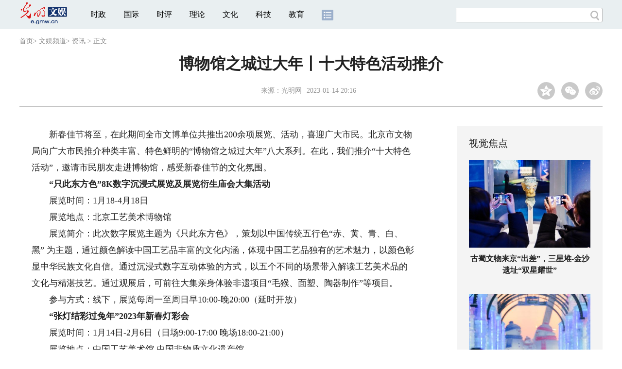

--- FILE ---
content_type: text/html
request_url: https://e.gmw.cn/2023-01/14/content_36330601.htm
body_size: 13883
content:
<!DOCTYPE html>
<html>
<head> 
<meta name="tplInfo" content='{"id":46073,"name":"2018文章页全媒体标准版","nodeid":0}'>
<script src="//img.gmw.cn/js/public_share.js" atremote></script>
<meta charset="UTF-8" />
<meta http-equiv="Cache-Control" content="max-age=0" />
<meta http-equiv="pragma" content="no-cache" />
<meta http-equiv="Expires" content="0" />
<meta name="renderer" content="webkit|ie-stand|ie-comp">
<meta name="viewport" content="width=device-width, initial-scale=1.0, minimum-scale=1.0, maximum-scale=3.0, user-scalable=no" >
<meta http-equiv="X-UA-Compatible" content="IE=11,chrome=1"/>
<meta name="description" content="新春佳节将至，在此期间全市文博单位共推出200余项展览、活动，喜迎广大市民。值此新年到来之际，中国工艺美术馆张灯结彩过兔年，祈福国泰民安、风调雨顺，人民生活幸福，美满安康。">
<meta name="keywords" content="特色活动 过大年 特色文化 乐坊 活动内容">
<meta name="filetype" content="0">
<meta name="publishedtype" content="1">
<meta name="pagetype" content="1">
<META name="catalogs" content="110454">
<META name="contentid" content="36330601">
<META name="publishdate" content="2023-01-14">
<META name="author" content="孙宗鹤">
<META name="editor" content="孙宗鹤">
<link href="//img.gmw.cn/css/con_style.css?_=20201027" type="text/css" rel="stylesheet" atremote />
<script src="//img.gmw.cn/js/jquery.js" atremote></script>
<script src="//img.gmw.cn/js/require/config.js?_=20201027" atremote></script>
<script src="//img.gmw.cn/js/require.js" atremote></script>
<script src="//img.gmw.cn/js/require/conMediaMain.js?_=20201027" atremote></script>
<title>
博物馆之城过大年丨十大特色活动推介
_光明网</title>
</head>
<body class="g-mobile">
<!-- 分享默认图 开始 -->
<div style="position:absolute;top:-9999px;left:-9999px;width:0px;height:0px;overflow:hidden;display:none;"><img src="//img.gmw.cn/pic/gmwLogo_share.jpg" atremote></div>
<!-- 分享默认图 结束 -->
<!--微信分享提示 开始-->
<div class="g-wxTips">
	<div class="m-wxtop-tip">
		<div class="m-con">
			<p class="m-tipText">
				点击右上角<img atremote="" src="//img.gmw.cn/pic/mgmw/iconshare.png" class="u-qq">微信好友
			</p>
			<p class="m-tipText">
				<img atremote="" src="//img.gmw.cn/pic/mgmw/pengyouquan.png" class="u-qq">朋友圈
			</p>
			<p class="m-tipShare"><img atremote="" src="//img.gmw.cn/pic/mgmw/layershare.png" class="u-share"></p>
		</div>
	</div>
	<div class="m-wxdown-tip">
		<div class="m-con">
			<!--<p class="m-tipText">点击浏览器下方“<img atremote="" src="//img.gmw.cn/pic/mgmw/lineshare.png">”分享微信好友Safari浏览器请点击“<img atremote="" src="//img.gmw.cn/pic/mgmw/share.png">”按钮</p>-->
			<p class="m-tipText">请使用浏览器分享功能进行分享</p>
			<p class="m-tip"><img atremote="" src="//img.gmw.cn/pic/mgmw/arrow.png"></p>
		</div>
	</div>
</div>
<!--微信分享提示 结束-->
<!--顶部广告 start-->
<div class="u-top-ad" id="ad_con_top_full_01"></div>
<!--顶部广告 end-->
<!--头部 start-->
<div class="g-header">
    <div class="m-channel-head">
      <div class="g-layout">
            <div class="m-logo">
                <!--频道logo start-->
                <!-- 新版文章页头部频道logo ssi -->
<meta charset="UTF-8" />
<a href="//e.gmw.cn/" target="_blank"><img id="headerlogo" src="//img.gmw.cn/pic/channelogo/e.gif" alt="文娱频道"></a>
                <!--频道logo end-->
            </div>
            <!--导航-->
    		<!-- 新版文章页头部导航 ssi -->
<!--手机端导航s-->
<span class="m-mobile-nav-btn"><img atremote="" src="//img.gmw.cn/pic/mgmw/mline.png"></span>
<img class="m-to-pc" src="//img.gmw.cn/pic/conimages/m_pc_btn.png" atremote="">
<img class="m-to-mob" src="//img.gmw.cn/pic/conimages/m_mobile_btn.png" atremote="">
<div class="m-mobile-nav">
    <a href="javascript:void(0);" id="u-navClose"><img atremote src="//img.gmw.cn/pic/mgmw/mClose.png" /></a>
    <div class="m-navTitle">
        <span></span>
        <h1>全部导航</h1>
    </div>
    <ul>
        <li><a atremote href="//politics.gmw.cn/" target="_blank">时政</a></li>
        <li><a atremote href="//world.gmw.cn/" target="_blank">国际</a></li>
        <li><a atremote href="//guancha.gmw.cn/" target="_blank">时评</a></li>
        <li><a atremote href="//theory.gmw.cn/" target="_blank">理论</a></li>
        <li><a atremote href="//culture.gmw.cn/" target="_blank">文化</a></li>
        <li><a atremote href="//tech.gmw.cn/" target="_blank">科技</a></li>
        <li><a atremote href="//edu.gmw.cn/" target="_blank">教育</a></li>
        <li><a atremote href="//economy.gmw.cn/" target="_blank">经济</a></li>
        <li><a atremote href="//life.gmw.cn/" target="_blank">生活</a></li>
		<li><a atremote href="//legal.gmw.cn/" target="_blank">法治</a></li>
        <li><a atremote href="//topics.gmw.cn/" target="_blank">专题</a></li>
        <li><a atremote href="//en.gmw.cn/" target="_blank">ENGLISH</a></li>   
    </ul>
    <div class="f-search">
        <div class="m-input-group">
            <input id="searchTextMob" type="text" value="" name="q" >
            <button class="u-btn" type="submit" id="submitSMob"></button>
        </div>
    </div>
</div>
<!--手机端导航e-->
<!--电脑端导航s-->
<div class="m-channel-nav">
    <ul class="m-nav">
        <li> <a href="//politics.gmw.cn/" target="_blank">时政</a> </li>
        <li> <a href="//world.gmw.cn/" target="_blank">国际</a> </li>
        <li> <a href="//guancha.gmw.cn/" target="_blank">时评</a> </li>
        <li> <a href="//theory.gmw.cn/" target="_blank">理论</a> </li>
        <li> <a href="//culture.gmw.cn/" target="_blank">文化</a> </li>
        <li> <a href="//tech.gmw.cn/" target="_blank">科技</a> </li>
        <li> <a href="//edu.gmw.cn/" target="_blank">教育</a> </li>
        <!--<li> <a href="//economy.gmw.cn/" target="_blank">经济</a> </li>
        <li> <a href="//life.gmw.cn/" target="_blank">生活</a> </li>
        <li> <a href="//legal.gmw.cn/" target="_blank">法治</a> </li>-->
        <li class="more-nav-btn"> <a href="//www.gmw.cn/map.htm" target="_blank"><img src="//img.gmw.cn/pic/conimages/con_headIcon.png" /></a> </li>
    </ul>
</div>
<!--电脑端导航e-->
            <!--搜索-->
            <!-- 新版搜索 ssi -->
<meta charset="UTF-8" />
<div class="f-search">
    <div class="m-input-group">
        <input id="searchText" type="text" value="" name="q" >
        <button class="u-btn" type="submit" id="submitS"></button>
    </div>
</div>
            <div class="u-slogan"></div>
            <div class="u-reading" title="博物馆之城过大年丨十大特色活动推介">正在阅读：博物馆之城过大年丨十大特色活动推介</div>
</div>
    </div> 
</div>
<!--头部 end-->
<!--导航 stsrt-->
<div class="g-crumbs">
    <a href="https://www.gmw.cn/">首页</a><font>&gt; </font>
    <a href="../../"><img src="//img.gmw.cn/pic/contentlogo/7510.gif" id="ArticleChannelID"></a><a href="../../"  target="_blank"  class="">文娱频道</a><Font class="">> </Font><a href="../../node_110454.htm"  target="_blank"  class="">资讯</a>
    <font>&gt; </font><font>正文</font> 
</div>
<!--导航 end-->
<!--正文主体部分 start-->
<div class="g-main">
    <!--正文标题 start-->
    <div class="m-title-box">
        <h1 class="u-title">
            博物馆之城过大年丨十大特色活动推介
        </h1>
        <div class="m-con-info">
            <!--稿件信息 strat-->
            <div class="m_tips">
                <span class="m-con-source">来源：<a href="http://www.gmw.cn" target="_blank">光明网</a></span><span class="m-con-time">2023-01-14 20:16</span>
            </div>
            <!--稿件信息 end-->
            <div class="m-share">
                <div class="share" id="share"> <a class="share-qqzone"><i></i></a> <a class="share-wechat" href="javascript:;"><i></i>
                    <div class="bg-code"></div>
                    <div class="qrcode"></div>
                    <span class="close-btn">X</span></a> <a class="share-weibo"><i></i></a> </div>
            </div>
        </div>
    </div>
    <!--正文标题 end-->
    <!--左侧栏 start-->
  <div class="m-l-main">
        <!--文章正文 start-->
        <div id="articleBox" class="con-text">
            <div id="article_inbox">
                <div class="m-player_box" id="video">
					<video id='myVideo' width='100%' class='video-js vjs-big-play-centered' webkit-playsinline='true' playsinline='true'></video>
                    <div id="a1"></div>
                </div>
                <div id="MultiAttachPh" style="display: none">
                    
                </div>
                <div id="PicUrlPh" style="display: none">
                    
                </div>
				<div id="SubtitlePh" style="display: none"></div>
                <div class="u-mainText">
                    <!--enpproperty <articleid>36330601</articleid><date>2023-01-14 20:16:05.0</date><author></author><title>博物馆之城过大年丨十大特色活动推介</title><keyword>特色活动,过大年,特色文化,乐坊,活动内容</keyword><subtitle></subtitle><introtitle></introtitle><siteid>2</siteid><nodeid>110454</nodeid><nodename>资讯</nodename><nodesearchname></nodesearchname>/enpproperty--><!--enpcontent--><!--enpcontent--><p>　　新春佳节将至，在此期间全市文博单位共推出200余项展览、活动，喜迎广大市民。北京市文物局向广大市民推介种类丰富、特色鲜明的“博物馆之城过大年”八大系列。在此，我们推介“十大特色活动”，邀请市民朋友走进博物馆，感受新春佳节的文化氛围。</p>
<p>　<strong>　“只此东方色”8K数字沉浸式展览及展览衍生庙会大集活动</strong></p>
<p>　　展览时间：1月18-4月18日</p>
<p>　　展览地点：北京工艺美术博物馆</p>
<p>　　展览简介：此次数字展览主题为《只此东方色》，策划以中国传统五行色“赤、黄、青、白、黑” 为主题，通过颜色解读中国工艺品丰富的文化内涵，体现中国工艺品独有的艺术魅力，以颜色彰显中华民族文化自信。通过沉浸式数字互动体验的方式，以五个不同的场景带入解读工艺美术品的文化与精湛技艺。通过观展后，可前往大集亲身体验非遗项目“毛猴、面塑、陶器制作”等项目。</p>
<p>　　参与方式：线下，展览每周一至周日早10:00-晚20:00（延时开放）</p>
<p>　<strong>　“张灯结彩过兔年”2023年新春灯彩会</strong></p>
<p>　　展览时间：1月14日-2月6日（日场9:00-17:00 晚场18:00-21:00）</p>
<p>　　展览地点：中国工艺美术馆 中国非物质文化遗产馆</p>
<p>　　展览简介：为了庆祝党的二十大胜利召开，迎癸卯年新春，弘扬中华优秀传统文化，丰富传统节日新年公众文化消费与服务活动内容，宣传推广“灯彩、灯会”等国家级、省级非遗代表性项目，为全国各地区灯彩、灯会项目提供国家级宣传展示平台，中国工艺美术馆特策划组织 “张灯结彩过兔年”2023年新春灯彩会活动，此次活动汇聚了北京、山西、浙江、四川、福建、安徽几省国家级、省级非遗花灯灯彩项目，众多传承人参与设计制作，主题多样，种类丰富，绚丽多姿。</p>
<p>　　值此新年到来之际，中国工艺美术馆张灯结彩过兔年，祈福国泰民安、风调雨顺，人民生活幸福，美满安康。</p>
<p>　　参与方式：线下（延时开放）</p>
<p>　<strong>　瑞兔启新岁园林意趣浓——2023中国园林博物馆春节活动</strong></p>
<p>　　展览时间：1月22日-27日</p>
<p>　　展览地点：中国园林博物馆、中国园林博物馆官方快手、微博</p>
<p>　　展览简介：辞旧迎新，瑞兔呈祥，园博馆依托馆内展览陈列、园林文化、节日习俗等文化内涵，邀请公众共同感受新春佳节的喜悦，突显人与自然和谐宜居的美好，开展四类主题活动：“瑞兔启新岁，园林意趣浓”2023年中国园林博物馆春节文化活动、科普舞台剧演出、品香知园、园林古籍等主题活动，通过线下观赏互动，线上学习体验的形式，带领公众走进园林，在实景园林与展览陈列中，感知园林独具特色的自然与人文，增添节日文化氛围。活动计划以线上、线下活动形式开展。</p>
<p>　　参与方式：线上与线下</p>
<p>　<strong>　天文馆里过大年</strong></p>
<p>　　展览时间：1月20日-2月5日</p>
<p>　　展览地点：北京天文馆</p>
<p>　　展览简介：春节特色活动“天文馆里过大年”来咯！众多天文专家将在春节假期带来干货满满的科普讲座，还有新颖有趣的手工活动，丰富多彩的传统民俗体验，快来天文馆感受浓浓的“年味儿”，热热闹闹过大年！</p>
<p>　　参与方式：线上与线下</p>
<p>　<strong>　福兔迎春——我们的节日</strong></p>
<p>　　展览时间：1月24日、25日（10:00舞动太平）；1月26日、1月27日（10:00筑梦课堂）</p>
<p>　　展览地点：北京汽车博物馆</p>
<p>　　展览简介：春节期间，将传统节日的节日特色与汽车科技元素融合，策划丰富多彩的“节日特色+汽车”的特色文化活动，包括“舞动太平”“筑梦课堂”两项活动，旨在充分发挥传统文化节日在弘扬中华民族优秀文化中的载体作用，以实践互动体验及家庭参与的多重体验形式，让公众真正参与到活动中来，提高受众对中华优秀传统文化的认识，将汽车科技与传统文化融合，提升受众对德育、智育、美育的理解，培养其综合能力及创新思维，达到以美育人、以文化人的目的。</p>
<p>　　参与方式：线下</p>
<p>　<strong>　“红红火火过大年”——博物馆里的民俗活动</strong></p>
<p>　　展览时间：1月26日-28日</p>
<p>　　展览地点：中国妇女儿童博物馆</p>
<p>　　展览简介：通过现场体验、博物馆小课堂等活动形式，从民俗历史文化、艺术生活等方面展示兔的历史、文化和与兔有关的节俗信仰，营造欢庆兔年新春的祥和氛围，带给不同年龄段的观众不一样的博物馆体验，呈现中华民族优秀的传统文化和丰富的精神底蕴，让观众度过一个欢乐、祥和、安宁的春节。</p>
<p>　　参与方式：线下</p>
<p>　　<strong>印博过大年</strong></p>
<p>　　展览时间：1月15日-2月6日</p>
<p>　　展览地点：中国印刷博物馆</p>
<p>　　展览简介：品味传统文化，学习印刷知识，走进中国印刷博物馆里过大年。中国印刷博物馆挖掘传统节日及中华优秀传统文化、印刷出版文化内涵，结合本馆特色，策划一系列活动包括“博物馆地图寻宝”、手写福字对联、“吉兔启祥瑞”刷印等，满足广大人民群众对节日文化生活需求，彰显鲜明博物馆特色，助力北京博物馆之城建设。</p>
<p>　　参与方式：线下</p>
<p>　<strong>　中国传统文化·“福满京城春贺神州”春节系列活动</strong></p>
<p>　　展览时间：1月22日-27日，2月5日</p>
<p>　　展览地点：周口店北京人遗址博物馆</p>
<p>　　展览简介：周口店遗址博物馆将在两节期间开展“中国传统文化·‘福满京城春贺神州’”春节系列活动，活动通过：大展鸿兔、兔发奇想、福兔迎春、吉兔呈祥、前兔似锦、瑞兔送福等环节组成，让广大公众能够体验独具特色的春节民俗文化，在博物馆中过一个欢乐、祥和的春节。</p>
<p>　　参与方式：线下</p>
<p>　<strong>　迎新春民俗市集</strong></p>
<p>　　展览时间：1月1日-2月5日</p>
<p>　　展览地点：北京励志堂科举匾额博物馆</p>
<p>　　展览简介：由行为项目/汉服及其他项目带动集市，集市服务剧本及项目，以园区古建落为背景，最大程度地还原古风唐都盛景。通过举办集市盛会及游园活动，吸引市民前往互动打卡拍照。活动内容：梦回盛世+礼乐+乐坊+华服+吉市游园+汉文化体验+非遗传承+定时抽奖。</p>
<p>　　参与方式：线下</p>
<p>　　<strong>迎春贺岁博物馆里幸福年</strong></p>
<p>　　展览时间：1月24日-26日</p>
<p>　　展览地点：北京文旺阁木作博物馆</p>
<p>　　展览简介：以木作博物馆为特色，以丰富的非遗和传统民俗资源为基础，结合庙会热门项目和居民文化需求，设置非遗传承、民俗表演、传统美食、商品展销、游艺游乐、民宿推介六个主要部分，为游客、居民提供“吃住行游购娱”全项目服务。</p>
<p>　　参与方式：线下</p>
<p>　　资料来源：北京地区各博物馆</p>
<p>　　<strong>作者：孙曼然</strong></p>
<p><strong>　　来源：北京市文物局</strong></p><!--/enpcontent--><!--/enpcontent-->
					
                    <!--责编-->
                    <div class="m-zbTool liability">
                    	<span>[ </span>
                    	<span class="liability">责编：孙宗鹤</span><span> ]</span> </div>
                    
                </div>
                <div class="u-moreText">阅读剩余全文（<span class="u-percent"></span>）</div>
            </div>
        </div>
		<!--取附件设置视频封面 start-->
        <div id="titleImgWrap" style="display:none;">
            
        </div>
        <!--取附件设置视频封面 end-->
        <!--文章正文 end-->
        <div class="u-conBottomLine"></div>
    <!--QRcode-->
    	<!-- 新版文章页正文下方二维码 ssi -->
<meta charset="UTF-8" />
<div class="u-QRcode"><img src="//img.gmw.cn/content_banner/content_840x120_qrcodes.jpg"></div>

        <!--相关阅读 start-->
		<meta charset="UTF-8" />
<!-- tplID: 相关阅读 ssi-->
<!--相关阅读 开始-->
<div class="m-relRead">
    <h2>相关阅读</h2>
    <ul class="relReadUl" id="relReadUl">
        <li class="rRPic">
            <div class="m-imgcon">
                <div class="m-img"> <a href="javascript:;" target="_blank"><img src="" border="0"></a> </div>
            </div>
            <p>
            <div class="u-titleload4"></div>
            <div class="u-titleload4"></div>
        </li>
        <li class="rRPic no-Mobile1000">
            <div class="m-imgcon">
                <div class="m-img"> <a href="javascript:;" target="_blank"><img src="" border="0"></a> </div>
            </div>
            <p>
            <div class="u-titleload4"></div>
            <div class="u-titleload4"></div>
        </li>
        <li class="rRArticle"> <a href="javascript:;" target="_blank">
            <div class="u-titleload3"></div>
            </a> <a href="javascript:;" target="_blank">
            <div class="u-titleload3"></div>
            </a> <a href="javascript:;" target="_blank">
            <div class="u-titleload3"></div>
            </a> <a href="javascript:;" target="_blank" class="lastRra">
            <div class="u-titleload3"></div>
            </a> </li>
    </ul>
</div>
<!--相关阅读 结束-->





        <!--相关阅读 end-->
        <!--表情 start-->
        <!-- ssi_2018_con_motions_xy -->
<meta charset="UTF-8" />
<div class="m-motion-wrap" id="motionsDiv">
<!-- 百度联盟 begin -->

<!-- 百度联盟 end -->
	<!--表情s-->
	<div class="m-motion">
		<div class="m-motion-hd">
			<h2>您此时的心情</h2>
			<div class="m-gm-vote"><a href="//vote.gmw.cn" target="_blank"><img src="//img.gmw.cn/pic/conimages/yuntoulogo.png" alt="光明云投"/></a></div>
			<div class="m-motion-rank">
				<span class="u-motion-title">新闻表情排行</span>
				<span class="m-motion-classify"><a href="//www.gmw.cn/motionsdaytop.htm" target="_blank">日</a>/<a href="//www.gmw.cn/motionsweektop.htm" target="_blank">周</a></span>
			</div>
		</div>
		<div class="m-motion-bd">
			<ul>
				<li class="m_1">
					<div class="m-motion-con">
						<a class="face"><img src="//img.gmw.cn/pic/conimages/ico_motion_1.png"></a>
						<div class="m-motion-status">
							<div class="u-motion">开心</div>
							<div class="m-motion-numbox">
								<div class="pillar">&nbsp;</div>
							</div>
							<div class="hits">0</div>
						</div>
					</div>
				</li>
				<li class="m_2">
					<div class="m-motion-con">
						<a class="face"><img src="//img.gmw.cn/pic/conimages/ico_motion_2.png"></a>
						<div class="m-motion-status">
							<div class="u-motion">难过</div>
							<div class="m-motion-numbox">
								<div class="pillar">&nbsp;</div>
							</div>
							<div class="hits">0</div>
						</div>
					</div>
				</li>
				<li class="m_3">
					<div class="m-motion-con">
						<a class="face"><img src="//img.gmw.cn/pic/conimages/ico_motion_3.png"></a>
						<div class="m-motion-status">
							<div class="u-motion">点赞</div>
							<div class="m-motion-numbox">
								<div class="pillar">&nbsp;</div>
							</div>
							<div class="hits">0</div>
						</div>
					</div>
				</li>
				<li class="m_4">
					<div class="m-motion-con">
						<a class="face"><img src="//img.gmw.cn/pic/conimages/ico_motion_4.png"></a>
						<div class="m-motion-status">
							<div class="u-motion">飘过</div>
							<div class="m-motion-numbox">
								<div class="pillar">&nbsp;</div>
							</div>
							<div class="hits">0</div>
						</div>
					</div>
				</li>
			</ul>
		</div>
	</div>
	<!--表情e-->
</div>
        <!--表情 end-->
    </div>
    <!--左侧栏 end-->
    <!--右侧栏 start-->
    <div class="m-r-main no-Mobile">
        <!--视觉焦点 start-->
        <meta charset="UTF-8" />
<!-- tplID:46078 生活频道全媒体文章页右侧视觉焦点ssi-->
<div class="m-eyecatcher is_ssi" id="m-eyecatcher">
	<h2>视觉焦点</h2>
	<ul>		<li>			<div class="m-imgcon">				<div class="m-img">					<a atremote href="https://culture.gmw.cn/2026-01/21/content_38548850.htm" target="_blank"><img atremote src="https://imge.gmw.cn/attachement/jpg/site2/20260121/f44d305ea1af2ada74f10d.jpg" border="0"></a>				</div>			</div>			<p>古蜀文物来京“出差”，三星堆-金沙遗址“双星耀世”</p>		</li><li>			<div class="m-imgcon">				<div class="m-img">					<a atremote href="http://difang.gmw.cn/2026-01/21/content_38548970.htm" target="_blank"><img atremote src="https://imge.gmw.cn/attachement/jpg/site2/20260121/005056b804d42ada7d6e03.jpg" border="0"></a>				</div>			</div>			<p>各地推动高质量发展观察</p>		</li>	</ul>
</div>
<!--<div class="u-con-right-ad" id="ad_con_right_full_01" style="margin:20px auto;">
	<div class="_mfajg8hykh"></div>
	<script type="text/javascript">
		(window.slotbydup = window.slotbydup || []).push({
			id: "u6630768",
			container: "_mfajg8hykh",
			async: true
		});
	</script>
	<script type="text/javascript" src="//cpro.baidustatic.com/cpro/ui/cm.js" async="async" defer="defer" ></script>
</div>-->
        <!--视觉焦点 end-->
        <!--最热文章 start-->
        <meta charset="UTF-8" />
<!-- tplID:46162 总编室全媒体文章页右侧最热文章十条 ssi-->
<div class="m-hotArticle is_ssi" id="m-hotArticle">
	<h2>最热文章</h2>
	<ul>
	    <li>        <div>                      <a atremote href="https://politics.gmw.cn/2026-01/21/content_38548685.htm" target="_blank">黄金IP联名款销售走热 将如何影响黄金消费市场？</a>        </div>	<span class="topThree">1</span></li>		
	    <li>       <div>                      <a atremote href="http://www.gov.cn/node_5614/content_38548527.htm" target="_blank"><A title="" href="https://politics.gmw.cn/2026-01/21/content_38548497.htm" target=_blank>保持战略定力 把握发展主动 各地推动高质量发展观察</A></a>        </div>	<span class="topThree">2</span></li>		
	  <li>        <div>                      <a atremote href="http://www.gov.cn/node_5614/content_38548524.htm" target="_blank"><A title="" href="https://news.gmw.cn/2026-01/21/content_38548276.htm" target=_blank>财政金融协同发力持续扩大内需</A>&nbsp;<A title="" href="https://news.gmw.cn/2026-01/21/content_38548293.htm" target=_blank>助力经济提质增效</A></a>        </div>	<span class="topThree">3</span></li>		
	  <li>        <div>                      <a atremote href="https://life.gmw.cn/2026-01/21/content_38548447.htm" target="_blank">老年旅客买火车票更方便 铁路部门开通电话订票服务</a>        </div>	<span>4</span></li>		
	  <li>        <div>                      <a atremote href="https://news.gmw.cn/2026-01/21/content_38548320.htm" target="_blank">消费品以旧换新政策成效显著 两类商品零售额超万亿元</a>        </div>	<span>5</span></li>		
	  <li>       <div>                      <a atremote href="https://politics.gmw.cn/2026-01/21/content_38548423.htm" target="_blank">六部门延续实施养老托育家政等社区家庭服务业税费优惠</a>        </div>	<span>6</span></li>		
	  <li>        <div>                      <a atremote href="https://world.gmw.cn/2026-01/21/content_38548419.htm" target="_blank">古特雷斯强烈谴责以色列拆除近东救济工程处办公地</a>        </div>	<span>7</span></li>		
	  <li>       <div>                      <a atremote href="https://world.gmw.cn/2026-01/21/content_38548459.htm" target="_blank">特朗普:联合国"从未真正发挥潜力","和平委员会"或取代</a>        </div>	<span>8</span></li>		
	  <li>        <div>                      <a atremote href="http://www.gov.cn/node_5614/content_38548446.htm" target="_blank"><A title="" href="https://world.gmw.cn/2026-01/21/content_38548438.htm" target=_blank>西班牙再发两起列车脱轨事故 一死多伤</A>&nbsp;<A title="" href="https://world.gmw.cn/2026-01/21/content_38548442.htm" target=_blank>高铁部分限速</A></a>        </div>	<span>9</span></li>		
	  <li>        <div>                      <a atremote href="https://politics.gmw.cn/2026-01/21/content_38548591.htm" target="_blank">功能夸大、操作复杂……这些“伪智能”家居需严监管</a>        </div>	<span>10</span></li>		
	</ul>
</div>
<!--<div class="u-rightad_300x250" id="ad_con_right_02">
<div class="_tjyb3phfiv"></div>
<script type="text/javascript">
    (window.slotbydup = window.slotbydup || []).push({
        id: "u6630769",
        container: "_tjyb3phfiv",
        async: true
    });
</script>

<script type="text/javascript" src="//cpro.baidustatic.com/cpro/ui/cm.js" async="async" defer="defer" >
</script>
</div>-->
        <!--最热文章 end-->
        
  </div>
    <!--右侧栏 end-->
</div>
<!--正文主体部分 end-->
<!--独家策划 start-->
<meta charset="UTF-8" />

<!-- tplID:46303 体育频道全媒体文章页通屏独家策划 ssi-->
<div class="g-solePlan-box is_ssi no-Mobile414">
	<div class="g-solePlan" id="g-solePlan">
		<h2>独家策划</h2>
		<ul>
			<li>
			    <div class="li_con">	<div class="pic">		<a atremote href="https://topics.gmw.cn/node_158473.htm" target="_blank"><img atremote src="https://imge.gmw.cn/attachement/jpg/site2/20241106/00d8615120472895528536.jpg" border="0"></a>	</div>	<div class="block1">		<p><a href="https://topics.gmw.cn/node_158473.htm" target="_blank">2024最美社会体育指导员暨活力体育组织征集</a></p>	</div></div>
			    <div class="li_con">	<div class="block1">		<p><a href="https://topics.gmw.cn/node_146472.htm" target="_blank">打造万物互联的智能世界</a></p>	</div>	<div class="pic divright">		<a atremote href="https://topics.gmw.cn/node_146472.htm" target="_blank"><img atremote src="https://imge.gmw.cn/attachement/jpg/site2/20241106/00d8615120472895541f39.jpg" border="0"></a> 					        </div></div>
			</li>
			<li>
			  <div class="li_con">	<div class="pic">		<a atremote href="https://topics.gmw.cn/node_157907.htm" target="_blank"><img atremote src="https://imge.gmw.cn/attachement/jpg/site2/20241106/00d861512047289550d42b.jpg" border="0"></a>	</div>	<div class="block1">		<p><a href="https://topics.gmw.cn/node_157907.htm" target="_blank">“千万工程”新画卷</a></p>	</div></div>
			  <div class="li_con">	<div class="block1">		<p><a href="https://topics.gmw.cn/node_138405.htm" target="_blank">伴你成长公益大讲堂</a></p>	</div>	<div class="pic divright">		<a atremote href="https://topics.gmw.cn/node_138405.htm" target="_blank"><img atremote src="https://imge.gmw.cn/attachement/jpg/site2/20241106/00d86151204728954fe325.jpg" border="0"></a> 					        </div></div>
			</li>
			<li>
			  <div class="li_con">	<div class="pic">		<a atremote href="https://topics.gmw.cn/2024ebds.htm" target="_blank"><img atremote src="https://imge.gmw.cn/attachement/jpg/site2/20241106/00d8615120472895517a30.jpg" border="0"></a>	</div>	<div class="block1">		<p><a href="https://topics.gmw.cn/2024ebds.htm" target="_blank">第三届全国儿童保健科普微视频大赛</a></p>	</div></div>
			  <div class="li_con">	<div class="block1">		<p><a href="https://topics.gmw.cn/2024cafngo.htm" target="_blank">第三届社会组织防艾短视频创作大赛</a></p>	</div>	<div class="pic divright">		<a atremote href="https://topics.gmw.cn/2024cafngo.htm" target="_blank"><img atremote src="https://imge.gmw.cn/attachement/jpg/site2/20241106/00d86151204728954ebb21.jpg" border="0"></a> 					        </div></div>
			</li>
		</ul>
	</div>
</div>
<!--独家策划 end-->
<!--推荐阅读&广告 start-->
<div class="g-maincon">
    <div class="m-l-reads">
        <!--推荐阅读 start-->
        <meta charset="UTF-8" />
<!-- tplID:48268 经济部全媒体文章页左侧底部推荐阅读部分，用于接口获取文章 ssi-->
<div class="g-readscon">
	<div class="u-relateread">推荐阅读</div>
	<div class="m-lists" id="m-lists">
	    	<div class="m-redlist">	     <div class="m-imgcon">			<div class="m-img">				<a atremote href="https://tech.gmw.cn/2026-01/21/content_38548605.htm" target="_blank"></a>			</div>		</div>		<div class="m-textc">			<div class="u-tt3">                   <a atremote href="https://tech.gmw.cn/2026-01/21/content_38548605.htm" target="_blank">对话“石头信使” 解码南极“身世之谜”</a>             </div>	        <div class="u-zy">随着中国第42次南极考察队队员陈龙耀从东南极西福尔丘陵地区裸露的岩壁敲下第一块岩石样本，中山站度夏地质考察工作正式启动。</div>		    <div class="u-time">2026-01-21 09:08</div>	     </div>	</div><div class="m-redlist">	     <div class="m-imgcon">			<div class="m-img">				<a atremote href="https://tech.gmw.cn/2026-01/21/content_38548564.htm" target="_blank"></a>			</div>		</div>		<div class="m-textc">			<div class="u-tt3">                   <a atremote href="https://tech.gmw.cn/2026-01/21/content_38548564.htm" target="_blank">首套“地震断层模拟试验装置”问世</a>             </div>	        <div class="u-zy">这套“地震断层模拟试验装置”由中国工程院院士、中国地震局工程力学研究所名誉所长谢礼立领衔的团队历时4年攻关研制完成，已成功通过验收。</div>		    <div class="u-time">2026-01-21 09:02</div>	     </div>	</div><div class="m-redlist">	     <div class="m-imgcon">			<div class="m-img">				<a atremote href="https://tech.gmw.cn/2026-01/21/content_38548560.htm" target="_blank"></a>			</div>		</div>		<div class="m-textc">			<div class="u-tt3">                   <a atremote href="https://tech.gmw.cn/2026-01/21/content_38548560.htm" target="_blank">半导体散热瓶颈有了新突破</a>             </div>	        <div class="u-zy">长期以来，半导体面临一个难题：我们知道下一代材料的性能会更好，却往往不知道如何将它制造出来。这项材料工艺革新解决了从第三代到第四代半导体都面临的共性散热难题，为后续的性能爆发奠定了关键基础。</div>		    <div class="u-time">2026-01-21 09:01</div>	     </div>	</div><div class="m-redlist">	     <div class="m-imgcon">			<div class="m-img">				<a atremote href="https://tech.gmw.cn/2026-01/21/content_38548552.htm" target="_blank"></a>			</div>		</div>		<div class="m-textc">			<div class="u-tt3">                   <a atremote href="https://tech.gmw.cn/2026-01/21/content_38548552.htm" target="_blank">【瞧！我们的前沿科技】嫦娥六号月球样品又有新发现</a>             </div>	        <div class="u-zy">该团队通过对比研究嫦娥六号月球背面样品与嫦娥五号月球正面样品，发现嫦娥六号样品中的碳结构具有更明显的缺陷特征，这可能与月球背面经历的更强烈的微陨石撞击历史有关。</div>		    <div class="u-time">2026-01-21 09:00</div>	     </div>	</div>					</div>
	<div class="m-lists" id="m-lists">
	    	<div class="m-redlist">	     <div class="m-imgcon">			<div class="m-img">				<a atremote href="https://tech.gmw.cn/2026-01/21/content_38548533.htm" target="_blank"></a>			</div>		</div>		<div class="m-textc">			<div class="u-tt3">                   <a atremote href="https://tech.gmw.cn/2026-01/21/content_38548533.htm" target="_blank">【光明时评】工业机器人出海彰显“中国智造”硬实力</a>             </div>	        <div class="u-zy">近日，在国新办举行的新闻发布会上，海关总署相关负责人介绍，2025年中国高技术产品出口增长13.2%，工业机器人出口增长48.7%，并首次超过进口，我国成为工业机器人净出口国。</div>		    <div class="u-time">2026-01-21 08:56</div>	     </div>	</div><div class="m-redlist">	     <div class="m-imgcon">			<div class="m-img">				<a atremote href="https://kepu.gmw.cn/2026-01/20/content_38545773.htm" target="_blank"><img atremote src="https://imge.gmw.cn/attachement/jpg/site2/20260119/005056b856552ad858c203.jpg" border="0"></a>			</div>		</div>		<div class="m-textc">			<div class="u-tt3">                   <a atremote href="https://kepu.gmw.cn/2026-01/20/content_38545773.htm" target="_blank">中国科技欣先说｜C919新航线+1，带动产业链一起飞！</a>             </div>	        <div class="u-zy">2025年C919安全载客超过400万人次，而且今年又新开了广州往返南京的航线。</div>		    <div class="u-time">2026-01-20 07:00</div>	     </div>	</div><div class="m-redlist">	     <div class="m-imgcon">			<div class="m-img">				<a atremote href="https://tech.gmw.cn/2026-01/20/content_38546365.htm" target="_blank"></a>			</div>		</div>		<div class="m-textc">			<div class="u-tt3">                   <a atremote href="https://tech.gmw.cn/2026-01/20/content_38546365.htm" target="_blank">我国将培育建设一批零碳工厂</a>             </div>	        <div class="u-zy">工业和信息化部、国家发展改革委等五部门日前联合印发《关于开展零碳工厂建设工作的指导意见》。</div>		    <div class="u-time">2026-01-20 03:25</div>	     </div>	</div><div class="m-redlist">	     <div class="m-imgcon">			<div class="m-img">				<a atremote href="https://tech.gmw.cn/2026-01/20/content_38546359.htm" target="_blank"></a>			</div>		</div>		<div class="m-textc">			<div class="u-tt3">                   <a atremote href="https://tech.gmw.cn/2026-01/20/content_38546359.htm" target="_blank">我国优质中小企业梯度培育体系基本形成</a>             </div>	        <div class="u-zy">工业和信息化部日前印发最新修订的《优质中小企业梯度培育管理办法》，将科技型中小企业纳入优质中小企业梯度培育范围。办法自2026年4月1日起实施。</div>		    <div class="u-time">2026-01-20 03:20</div>	     </div>	</div>					</div>

<div class="m-lists" id="m-lists">
    	<div class="m-redlist">	     <div class="m-imgcon">			<div class="m-img">				<a atremote href="https://tech.gmw.cn/2026-01/20/content_38546143.htm" target="_blank"></a>			</div>		</div>		<div class="m-textc">			<div class="u-tt3">                   <a atremote href="https://tech.gmw.cn/2026-01/20/content_38546143.htm" target="_blank">科技型中小企业纳入梯度培育范围</a>             </div>	        <div class="u-zy">近日，工业和信息化部印发最新修订的《优质中小企业梯度培育管理办法》，扩大了培育基础，首次将科技型中小企业纳入梯度培育范围。</div>		    <div class="u-time">2026-01-20 09:03</div>	     </div>	</div><div class="m-redlist">	     <div class="m-imgcon">			<div class="m-img">				<a atremote href="https://tech.gmw.cn/2026-01/20/content_38546149.htm" target="_blank"></a>			</div>		</div>		<div class="m-textc">			<div class="u-tt3">                   <a atremote href="https://tech.gmw.cn/2026-01/20/content_38546149.htm" target="_blank">中国科大低成本化解全固态锂电池界面问题</a>             </div>	        <div class="u-zy">中国科学技术大学马骋教授针对全固态锂电池在循环时因需要维持良好界面接触而过于依赖外部压力、难以实际应用的问题，提出了一种低成本、较为适合商业化的解决方案。</div>		    <div class="u-time">2026-01-20 09:02</div>	     </div>	</div><div class="m-redlist">	     <div class="m-imgcon">			<div class="m-img">				<a atremote href="https://tech.gmw.cn/2026-01/20/content_38546168.htm" target="_blank"></a>			</div>		</div>		<div class="m-textc">			<div class="u-tt3">                   <a atremote href="https://tech.gmw.cn/2026-01/20/content_38546168.htm" target="_blank">我国成功研制首台串列型高能氢离子注入机</a>             </div>	        <div class="u-zy">离子注入机是半导体制造关键设备，尤其是高能氢离子注入机研发难度大、技术壁垒高，我国长期依赖进口。</div>		    <div class="u-time">2026-01-20 09:02</div>	     </div>	</div><div class="m-redlist">	     <div class="m-imgcon">			<div class="m-img">				<a atremote href="https://tech.gmw.cn/2026-01/20/content_38546198.htm" target="_blank"></a>			</div>		</div>		<div class="m-textc">			<div class="u-tt3">                   <a atremote href="https://tech.gmw.cn/2026-01/20/content_38546198.htm" target="_blank">中国人形机器人走上世界舞台</a>             </div>	        <div class="u-zy">对于行业的未来，赵同阳充满期待：“人形机器人行业未来也会出现几家顶级企业，我希望提起机器人，人们首先想到的是中国。</div>		    <div class="u-time">2026-01-20 08:57</div>	     </div>	</div>					</div>
<div class="m-lists" id="m-lists">
    	<div class="m-redlist">	     <div class="m-imgcon">			<div class="m-img">				<a atremote href="https://tech.gmw.cn/2026-01/19/content_38544882.htm" target="_blank"></a>			</div>		</div>		<div class="m-textc">			<div class="u-tt3">                   <a atremote href="https://tech.gmw.cn/2026-01/19/content_38544882.htm" target="_blank">神舟二十号飞船安全顺利返回东风着陆场 中国空间站太空应急行动主要任务圆满完成</a>             </div>	        <div class="u-zy">当日9时34分，神舟二十号飞船返回舱在东风着陆场成功着陆。经现场检查确认，飞船返回舱外观总体正常，舱内下行物品状态良好，神舟二十号飞船返回任务取得圆满成功。</div>		    <div class="u-time">2026-01-19 11:36</div>	     </div>	</div><div class="m-redlist">	     <div class="m-imgcon">			<div class="m-img">				<a atremote href="https://tech.gmw.cn/2026-01/19/content_38543710.htm" target="_blank"></a>			</div>		</div>		<div class="m-textc">			<div class="u-tt3">                   <a atremote href="https://tech.gmw.cn/2026-01/19/content_38543710.htm" target="_blank">微创、高效、直达大脑 脑卒中病灶给药有了新路径</a>             </div>	        <div class="u-zy">血脑屏障横亘于血液与大脑之间，严格调控物质通行，将绝大多数药物拒之门外，这成为脑神经疾病新药研发面临的主要瓶颈之一。许多在实验室中表现优异的候选药物因无法有效透过血脑屏障，在临床试验阶段止步不前。</div>		    <div class="u-time">2026-01-19 03:10</div>	     </div>	</div><div class="m-redlist">	     <div class="m-imgcon">			<div class="m-img">				<a atremote href="https://tech.gmw.cn/2026-01/19/content_38543900.htm" target="_blank"><img atremote src="https://imge.gmw.cn/attachement/jpg/site2/20260119/2cf05d3dca852ad7cefd1e.jpg" border="0"></a>			</div>		</div>		<div class="m-textc">			<div class="u-tt3">                   <a atremote href="https://tech.gmw.cn/2026-01/19/content_38543900.htm" target="_blank">【新闻随笔】“杂粮热”推动农业转型升级</a>             </div>	        <div class="u-zy">随着国民健康意识的普遍觉醒与消费结构的深刻升级，以全谷物、豆类、薯类等为代表的杂粮，正悄然经历一场角色与意义的深刻变革。</div>		    <div class="u-time">2026-01-19 03:10</div>	     </div>	</div><div class="m-redlist">	     <div class="m-imgcon">			<div class="m-img">				<a atremote href="https://tech.gmw.cn/2026-01/19/content_38543891.htm" target="_blank"><img atremote src="https://imge.gmw.cn/attachement/jpg/site2/20260119/2cf05d3dca852ad7cf381f.jpg" border="0"></a>			</div>		</div>		<div class="m-textc">			<div class="u-tt3">                   <a atremote href="https://tech.gmw.cn/2026-01/19/content_38543891.htm" target="_blank">江苏无锡：数智赋能，让“老树”发“新芽”</a>             </div>	        <div class="u-zy">新年伊始，江苏无锡凯龙高科技股份有限公司的实验室内，一只机器人灵巧手在一个两米多高的透明检测设备中流畅地完成抓取、捏合、旋转等一连串精细动作，相关数据实时传出。这款具身智能机器人灵巧手全操作力智能检测平台于去年年底一经启动，便获得多张订单。</div>		    <div class="u-time">2026-01-19 03:10</div>	     </div>	</div>					</div>
<div class="m-lists" id="m-lists">
    	<div class="m-redlist">	     <div class="m-imgcon">			<div class="m-img">				<a atremote href="https://tech.gmw.cn/2026-01/19/content_38543887.htm" target="_blank"></a>			</div>		</div>		<div class="m-textc">			<div class="u-tt3">                   <a atremote href="https://tech.gmw.cn/2026-01/19/content_38543887.htm" target="_blank">2026年我国首台核电机组开工建设</a>             </div>	        <div class="u-zy">日前，江苏徐圩核能供热发电厂1号机组核岛开始混凝土浇筑，标志着全球首个核能与石化产业大规模耦合项目进入主体工程建设阶段。这是今年我国开工建设的首台核电机组。</div>		    <div class="u-time">2026-01-19 03:10</div>	     </div>	</div><div class="m-redlist">	     <div class="m-imgcon">			<div class="m-img">				<a atremote href="https://tech.gmw.cn/2026-01/19/content_38543816.htm" target="_blank"></a>			</div>		</div>		<div class="m-textc">			<div class="u-tt3">                   <a atremote href="https://tech.gmw.cn/2026-01/19/content_38543816.htm" target="_blank">极目星河深处 求索未解之谜</a>             </div>	        <div class="u-zy">为破解这一谜题，利用“中国天眼”的超高灵敏度优势，研究团队对重复快速射电暴FRB 20220529开展了2年多的持续监测。</div>		    <div class="u-time">2026-01-19 09:10</div>	     </div>	</div><div class="m-redlist">	     <div class="m-imgcon">			<div class="m-img">				<a atremote href="https://tech.gmw.cn/2026-01/19/content_38543837.htm" target="_blank"></a>			</div>		</div>		<div class="m-textc">			<div class="u-tt3">                   <a atremote href="https://tech.gmw.cn/2026-01/19/content_38543837.htm" target="_blank">人工智能助力药物虚拟筛选提速百万倍</a>             </div>	        <div class="u-zy">目前，依托DrugCLIP，团队完成了覆盖约1万个蛋白靶点、2万个蛋白口袋的虚拟筛选项目，分析筛选超过5亿个类药小分子，富集出超过200万个潜在活性分子，构建了目前已知最大规模的蛋白—配体筛选数据库。</div>		    <div class="u-time">2026-01-19 09:08</div>	     </div>	</div><div class="m-redlist">	     <div class="m-imgcon">			<div class="m-img">				<a atremote href="https://tech.gmw.cn/2026-01/16/content_38539927.htm" target="_blank"></a>			</div>		</div>		<div class="m-textc">			<div class="u-tt3">                   <a atremote href="https://tech.gmw.cn/2026-01/16/content_38539927.htm" target="_blank">国内首台深海钻探与原位监测机器人问世</a>             </div>	        <div class="u-zy">从中国地质调查局获悉，由该局广州海洋地质调查局自主研发的国内首台海底地层空间立体钻探与原位监测机器人，日前在南海1264米水深海域成功完成试验作业，各项性能全面达标，标志着我国深海勘探与地层原位监测技术取得重要突破。</div>		    <div class="u-time">2026-01-16 03:45</div>	     </div>	</div>					</div>

<a href="javascript:void(0);" class="u-loadmore">加载更多</a>
	
</div>
<!--推荐阅读 &广告 end-->

        <!--推荐阅读 end-->
    </div>
    <div class="m-r-main">
        <div class="m-btm-ad-box">
        	<div class="u--bottomad" id="ad_con_right_03"></div>
        </div>
    </div>
</div>
<!--推荐阅读&广告 end-->
<!--尾部 start-->
<!-- 新版文章页通用尾部 ssi -->
<meta charset="UTF-8" />
<div class="g-footer">
	<div class="m-footer-box">
		<div class="m-foot-logo">
			<span>光明网版权所有</span>
		</div>
		<ul class="m-foot-nav">
			<li>
				<a href="//about.gmw.cn/node_21441.htm" target="_blank">光明日报社概况</a>
			</li>
			<li>
				<a href="//about.gmw.cn/aboutus.htm" target="_blank">关于光明网</a>
			</li>
			<li>
				<a href="//about.gmw.cn/node_8926.htm" target="_blank">报网动态</a>
			</li>
			<li>
				<a href="//about.gmw.cn/node_46280.htm" target="_blank">联系我们</a>
			</li>
			<li>
				<a href="//about.gmw.cn/node_46279.htm" target="_blank">法律声明</a>
			</li>

			<li>
				<a href="//mail.gmw.cn/" target="_blank">光明网邮箱</a>
			</li>
			<li class="nav-last">
				<a href="//www.gmw.cn/map.htm" target="_blank">网站地图</a>
			</li>
		</ul>
	</div>
</div>
<!-- GMW Statistics -------------------BEGIN-------- -->
<script>document.write(unescape("%3Cscript type='text/javascript' src='//channel-analysis-js.gmw.cn/md.js?" + Math.random() + "'%3E%3C/script%3E"));</script>
<!-- GMW Statistics -------------------END -------- -->
<!-- 谷歌 统计 2018 -->
<!-- <script type="text/javascript">
    //判断是否是微信中的浏览器
    var ua = navigator.userAgent.toLowerCase();
    if(/AppleWebKit.*Mobile/i.test(navigator.userAgent) || (/MIDP|SymbianOS|NOKIA|SAMSUNG|LG|NEC|TCL|Alcatel|BIRD|DBTEL|Dopod|PHILIPS|HAIER|LENOVO|MOT-|Nokia|SonyEricsson|SIE-|Amoi|Android|webOS|iPhone|iPad|iPod|BlackBerry|IEMobile|Opera Mini|ZTE/.test(navigator.userAgent)) || ua.match(/MicroMessenger/i) == "micromessenger"){

    }else{
        // Google tag (gtag.js) 谷歌 统计2023
        window.dataLayer = window.dataLayer || [];
        function gtag(){dataLayer.push(arguments);}
        gtag('js', new Date());

        gtag('config', 'G-1NBSV0RRQR');
    }
</script> -->

<!-- 谷歌统计 2023.04.11首测 -->
<!-- Google tag (gtag.js) -->
<script async src="https://www.googletagmanager.com/gtag/js?id=G-1NBSV0RRQR"></script>
<script>
    window.dataLayer = window.dataLayer || [];
    function gtag(){dataLayer.push(arguments);}
    gtag('js', new Date());

    gtag('config', 'G-1NBSV0RRQR');
</script>
<div id="ad_all_0x0" style="position:relative;font-size:0;"></div>
<div style="display: none;">
	<div class="facebook">
		<a href="https://www.facebook.com/guangmingonline" target="_top"></a>
		<a href="https://www.facebook.com/guangmingonline" target="_top"><h3></h3></a>
	</div>
	<div class="twitter">
		<a href="https://twitter.com/Guangming_Daily" target="_top"></a>
		<a href="https://twitter.com/Guangming_Daily" target="_top"><h3></h3></a>
	</div>
</div>
<!--尾部 end-->
<!--返回顶部-->
<a href="javascript:;" class="u-back-top"></a>
</body>
</html>
